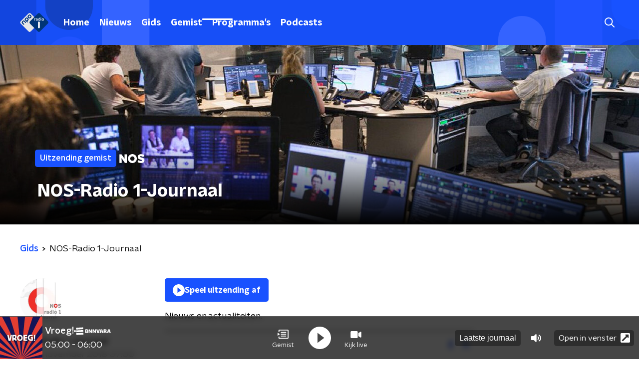

--- FILE ---
content_type: application/javascript
request_url: https://www.nporadio1.nl/_next/static/chunks/4682.2b3e59011587a9b3.js
body_size: 1099
content:
"use strict";(self.webpackChunk_N_E=self.webpackChunk_N_E||[]).push([[4682],{94682:function(n,t,e){e.r(t),e.d(t,{default:function(){return m}});var r=e(70865),i=e(96670),o=e(26297),l=e(92228),a=e(52322),s=e(39097),c=e.n(s),d=e(35505),h=e(2998),f=function(n){var t=n.fillColor,e=n.size,l=(0,o.Z)(n,["fillColor","size"]);return(0,a.jsxs)("svg",(0,i.Z)((0,r.Z)({height:"".concat(e,"px"),preserveAspectRatio:"none",viewBox:"0 0 25 25",width:"".concat(e,"px"),xmlns:"http://www.w3.org/2000/svg"},l),{children:[(0,a.jsx)("title",{children:"AnchorChevron"}),(0,a.jsx)("g",{fill:"none",fillRule:"evenodd",children:(0,a.jsx)("g",{children:(0,a.jsx)("g",{children:(0,a.jsx)("g",{children:(0,a.jsxs)("g",{transform:"translate(-1295 -1537) translate(0 999) translate(1157 536) translate(138 2)",children:[(0,a.jsx)("rect",{"data-main-color":!0,fill:t,height:"25",rx:"5",width:"25"}),(0,a.jsx)("path",{d:"M8.992 9.411l3.785 6.275c.285.473.9.625 1.373.34.139-.085.255-.201.34-.34l3.784-6.275c.285-.473.133-1.087-.34-1.373-.156-.094-.334-.143-.516-.143h-7.57c-.552 0-1 .447-1 1 0 .182.05.36.144.516z","data-arrow-color":!0,fill:"#fff",transform:"rotate(-90 13.633 12.5)"})]})})})})})]}))},u=e(23246);function x(){var n=(0,l.Z)(["\n  text-align: end;\n"]);return x=function(){return n},n}function p(){var n=(0,l.Z)(["\n  display: inline-flex;\n  align-items: center;\n  font-size: 1rem;\n  font-weight: ",";\n  color: ",";\n  text-decoration: none;\n  position: relative;\n  padding: 5px 0;\n  cursor: pointer;\n  transition: all 200ms ease;\n\n  @media (min-width: ","px) {\n    font-size: 1.125rem;\n  }\n\n  &:hover {\n    color: ",";\n  }\n\n  svg {\n    margin-inline-start: 10px;\n  }\n"]);return p=function(){return n},n}var g=d.ZP.div.withConfig({componentId:"sc-4d97adcc-0"})(x()),v=d.ZP.a.withConfig({componentId:"sc-4d97adcc-1"})(p(),(function(n){return n.theme.semiboldFontWeight}),(function(n){return n.attentionLinkColor}),u.J7.M,(function(n){return n.attentionLinkHoverColor})),m=function(n){var t=n.children,e=n.className,l=n.href,s=n.style,d=(0,o.Z)(n,["children","className","href","style"]),u=(0,h.t8)().state,x=u.attentionIconColor,p=u.attentionLinkColor,m=u.attentionLinkHoverColor;return(0,a.jsx)(g,{className:e,style:s,children:(0,a.jsx)(c(),{href:l,passHref:!0,children:(0,a.jsxs)(v,(0,i.Z)((0,r.Z)({href:l},d),{attentionLinkColor:p,attentionLinkHoverColor:m,children:[(0,a.jsx)("span",{"aria-hidden":"true","data-content":t}),t,(0,a.jsx)(f,{fillColor:x,size:24})]}))})})}}}]);